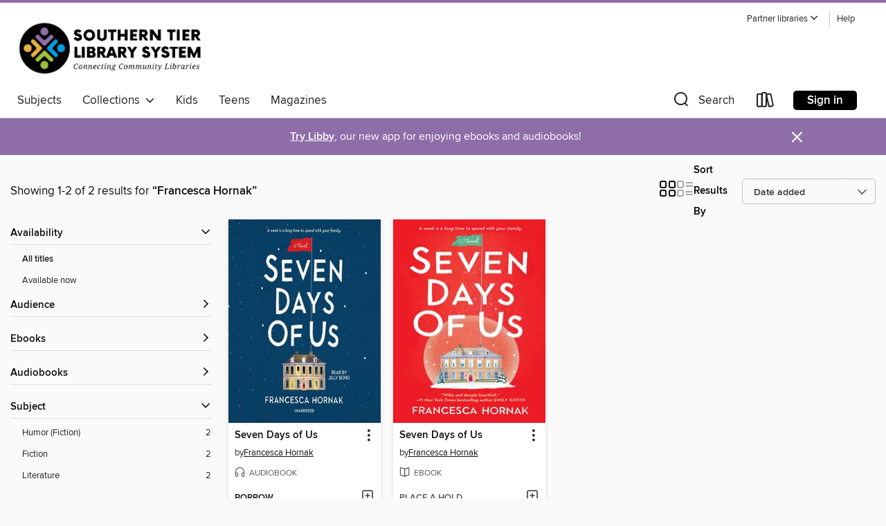

--- FILE ---
content_type: text/css; charset=utf-8
request_url: https://stls.overdrive.com/assets/v3/css/45b2cd3100fbdebbdb6e3d5fa7e06ec7/colors.css?primary=%23009de0&primaryR=0&primaryG=157&primaryB=224&primaryFontColor=%23fff&secondary=%238e6da8&secondaryR=142&secondaryG=109&secondaryB=168&secondaryFontColor=%23fff&bannerIsSecondaryColor=false&defaultColor=%23222
body_size: 1577
content:
.primary-color{color:#009de0!important}.primary-fill{fill:#009de0!important}.primary-background{background-color:#009de0}.primary-font{color:#fff}.primary-font-highlight-box:before{content:'';position:absolute;display:block;top:0;bottom:0;left:0;right:0;background:#fff;opacity:.08}.primary-font-highlight-box:after{content:'';position:absolute;display:block;top:0;bottom:0;left:0;right:0;border:1px dashed #fff;opacity:.28}.secondary-font-highlight-box:before{content:'';position:absolute;display:block;top:0;bottom:0;left:0;right:0;background:#fff;opacity:.08}.secondary-font-highlight-box:after{content:'';position:absolute;display:block;top:0;bottom:0;left:0;right:0;border:1px dashed #fff;opacity:.28}.Hero .Hero-banner{background:#009de0!important}.Campaign{background:#009de0!important}.Campaign-title{color:#fff}.Campaign-monochrome-svg{fill:#fff}.Campaign-featuredTitle,.Campaign-featuredTitle:hover{color:#fff}.Campaign-author,.Campaign-author:hover{color:#fff}.Campaign-author:hover,.Campaign-learnMoreLink{color:#fff}.Campaign-description{color:#fff}.kindle-trouble-container .od-format-button{color:#fff!important}.button.place-a-hold.Button-holdButton{border:2px solid}.button.place-a-hold.Button-holdButton:hover{border:2px solid}.AccountPageMenu-tabListItem{border-color:#009de0!important}.primary-color-hover:hover{color:#009de0!important}.primary-color-focus:focus{color:#009de0!important}.secondary-color{color:#8e6da8!important}.secondary-fill{fill:#8e6da8!important}.secondary-color-hoverable{color:#8e6da8}.secondary-color-hoverable:focus,.secondary-color-hoverable:hover{color:#715786}.secondary-background{background:#8e6da8!important;color:#fff!important}.secondary-color-hover:hover{color:#8e6da8!important}.secondary-background-hover:hover{background:#8e6da8!important}.secondary-color-focus:focus{color:#8e6da8!important}.secondary-border-color{border-color:#8e6da8!important}.secondary-underline{color:#8e6da8!important;text-decoration:underline}.button.outline[disabled],.button.outline[disabled]:focus,.button.outline[disabled]:hover{color:#666!important;border-color:#666;background:0 0}.spinner{border-bottom:4px solid rgba(255,255,255,.2);border-left:4px solid rgba(255,255,255,.2);border-right:4px solid rgba(255,255,255,.2);border-top:4px solid rgba(255,255,255,.8)}.MergedSite .Header,.nav-container{border-top:4px solid #8e6da8;background-color:#fff}.notificationDotContainer{background-color:#fff}.BrowseFormats .BrowseFormats-link.is-active:after,.BrowseFormats .BrowseFormats-link:after{background-color:#009de0}.icon-account.expanded{color:#8e6da8!important}.top-bar-section li:not(.has-form) a:not(.button):not(.close-advantage-tout){color:#222;background-color:#fff}.top-bar-section .open li:not(.has-form) a:not(.button):not(.close-advantage-tout){color:#222;background-color:#fff}.notification-bell-svg{fill:#222;stroke:#222}.top-bar-section ul li{color:#222;background:0 0}.top-bar-section ul li:hover{background:0 0}.top-bar-section ul .open li:not(.has-form) a:not(.button):not(.close-advantage-tout){color:#222;background-color:#fff}.content.f-dropdown div h2,.content.f-dropdown div li h2{color:#009de0}.title-details .loan-button-audiobook .accordion .accordion-navigation a.primary:focus{box-shadow:none;color:#fff}.title-details .loan-button-audiobook .accordion .accordion-navigation a.primary:hover{color:#fff}.top-bar.expanded .toggle-topbar.menu-icon{color:#8e6da8}nav.top-bar{background-color:#fff}nav.top-bar li.search-icon i.expanded{color:#8e6da8}.top-bar.expanded .toggle-topbar.browse a{color:#8e6da8}ul#lending-period-options-mobile.f-dropdown li a:after,ul#lending-period-options-mobile.f-dropdown li a:hover,ul#lending-period-options.f-dropdown li a:after,ul#lending-period-options.f-dropdown li a:hover{color:#8e6da8}ul.pagination li.current a:focus,ul.pagination li.current a:hover,ul.pagination li.current button:focus,ul.pagination li.current button:hover{background:#009de0}.Toaster-toast:not(.is-burnt),.sample-only-banner{background-color:#8e6da8;color:#fff}.sample-only-banner__message h1,.sample-only-banner__message h2,.sample-only-banner__message h3,.sample-only-banner__message h4,.sample-only-banner__message h5,.sample-only-banner__message h6{color:#fff}.accordion-navigation .content a li:hover{color:#8e6da8}.library-card-sign-up a:hover{color:#009de0}span.selected,span.selected:hover{border-color:#8e6da8}.collection-link.primary-color-hover:hover span.selected{border-color:#009de0}.Autocompletions .Autocompletions-item.is-active{border-left:solid 2px #8e6da8!important}[dir=rtl] .Autocompletions .Autocompletions-item.is-active{border-left:inherit!important;border-right:solid 2px #8e6da8!important}.media-container.list-view ul li .title-container .title-contents .title-header-bar.available-title a{color:#fff;background:#8e6da8}.Nav-searchIcon--desktop.is-selected{border-bottom:2px solid #8e6da8}.Nav-collectionsDropLink.open .Nav-collectionsDropArrow{color:#8e6da8!important}.MobileNav-roomLibraryName,.Nav-room-logo--desktop{color:#8e6da8!important}.DesktopNavLinks .DesktopNavLinks-link{color:#222}.Nav-accountDropArrow{color:#222}.Nav-collectionsDropArrow{color:#222}.Nav-searchIcon--desktop{color:#222}.Nav-bookshelfIcon--desktop{color:#222}.Nav-advancedSearch{color:#222}.Nav-advancedSearch:hover{color:#222}.Nav-advancedSearch:focus{color:#222}.Nav-advancedSearchCaret{color:#222}.getACardPromoHeader p{color:#222}.MobileNav{background-color:#fff;color:#222}.MobileNav-bookshelfIcon{color:#222}.MobileNav-hamburgerIcon{color:#222}.MobileNav-submitSearch{color:#222}.MobileNav-advancedSearch{color:#000;background-color:#fff}.MobileNav-searchInput{background:0 0!important}.Nav .Nav-searchBar{border-bottom:1px solid #ccc}.MobileNav-roomLogo,.Nav-room-sub-logo--desktop{color:#666}a.Nav-backToMainCollection{color:#222}a.Nav-backToMainCollection:hover{color:#222}.Nav-topRightLink:not(:first-child){border-left:1px solid #cdccd1}[dir=rtl] .Nav-topRightLink:not(:first-child){border-left:inherit;border-right:1px solid #cdccd1}.search-bar input{background:#fff!important}.MobileNav-clearSearchIcon,.Nav-clearSearch{background:#555}p.advantage-tout-text{color:#222}p.advantage-tout-text:hover{color:#222}